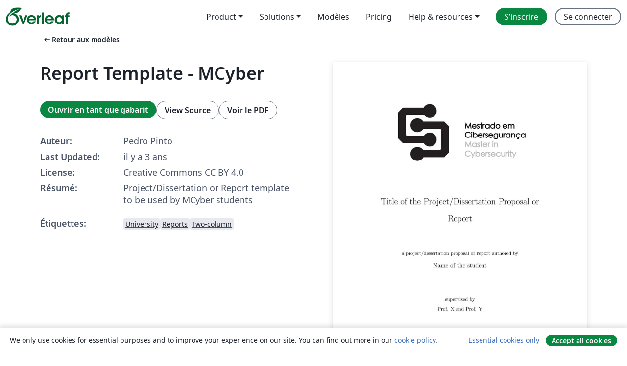

--- FILE ---
content_type: text/html; charset=utf-8
request_url: https://fr.overleaf.com/latex/templates/report-template-mcyber/ccxytdfzkywc
body_size: 12978
content:
<!DOCTYPE html><html lang="fr"><head><title translate="no">Report Template - MCyber - Overleaf, Éditeur LaTeX en ligne</title><meta name="twitter:title" content="Report Template - MCyber"><meta name="og:title" content="Report Template - MCyber"><meta name="description" content="Project/Dissertation or Report template to be used by MCyber students"><meta itemprop="description" content="Project/Dissertation or Report template to be used by MCyber students"><meta itemprop="image" content="https://writelatex.s3.amazonaws.com/published_ver/30131.jpeg?X-Amz-Expires=14400&amp;X-Amz-Date=20260201T152631Z&amp;X-Amz-Algorithm=AWS4-HMAC-SHA256&amp;X-Amz-Credential=AKIAWJBOALPNFPV7PVH5/20260201/us-east-1/s3/aws4_request&amp;X-Amz-SignedHeaders=host&amp;X-Amz-Signature=042c597295022fa30c10e06881e5c7053cecb187d24c67a1e8c6f242c9d0b274"><meta name="image" content="https://writelatex.s3.amazonaws.com/published_ver/30131.jpeg?X-Amz-Expires=14400&amp;X-Amz-Date=20260201T152631Z&amp;X-Amz-Algorithm=AWS4-HMAC-SHA256&amp;X-Amz-Credential=AKIAWJBOALPNFPV7PVH5/20260201/us-east-1/s3/aws4_request&amp;X-Amz-SignedHeaders=host&amp;X-Amz-Signature=042c597295022fa30c10e06881e5c7053cecb187d24c67a1e8c6f242c9d0b274"><meta itemprop="name" content="Overleaf, the Online LaTeX Editor"><meta name="twitter:card" content="summary"><meta name="twitter:site" content="@overleaf"><meta name="twitter:description" content="Un éditeur LaTeX en ligne facile à utiliser. Pas d’installation, collaboration en temps réel, gestion des versions, des centaines de modèles de documents LaTeX, et plus encore."><meta name="twitter:image" content="https://cdn.overleaf.com/img/ol-brand/overleaf_og_logo.png"><meta property="fb:app_id" content="400474170024644"><meta property="og:description" content="Un éditeur LaTeX en ligne facile à utiliser. Pas d’installation, collaboration en temps réel, gestion des versions, des centaines de modèles de documents LaTeX, et plus encore."><meta property="og:image" content="https://cdn.overleaf.com/img/ol-brand/overleaf_og_logo.png"><meta property="og:type" content="website"><meta name="viewport" content="width=device-width, initial-scale=1.0, user-scalable=yes"><link rel="icon" sizes="32x32" href="https://cdn.overleaf.com/favicon-32x32.png"><link rel="icon" sizes="16x16" href="https://cdn.overleaf.com/favicon-16x16.png"><link rel="icon" href="https://cdn.overleaf.com/favicon.svg" type="image/svg+xml"><link rel="apple-touch-icon" href="https://cdn.overleaf.com/apple-touch-icon.png"><link rel="mask-icon" href="https://cdn.overleaf.com/mask-favicon.svg" color="#046530"><link rel="canonical" href="https://fr.overleaf.com/latex/templates/report-template-mcyber/ccxytdfzkywc"><link rel="manifest" href="https://cdn.overleaf.com/web.sitemanifest"><link rel="stylesheet" href="https://cdn.overleaf.com/stylesheets/main-style-7f23c183fb9dcc57cef3.css" id="main-stylesheet"><link rel="alternate" href="https://www.overleaf.com/latex/templates/report-template-mcyber/ccxytdfzkywc" hreflang="en"><link rel="alternate" href="https://cs.overleaf.com/latex/templates/report-template-mcyber/ccxytdfzkywc" hreflang="cs"><link rel="alternate" href="https://es.overleaf.com/latex/templates/report-template-mcyber/ccxytdfzkywc" hreflang="es"><link rel="alternate" href="https://pt.overleaf.com/latex/templates/report-template-mcyber/ccxytdfzkywc" hreflang="pt"><link rel="alternate" href="https://fr.overleaf.com/latex/templates/report-template-mcyber/ccxytdfzkywc" hreflang="fr"><link rel="alternate" href="https://de.overleaf.com/latex/templates/report-template-mcyber/ccxytdfzkywc" hreflang="de"><link rel="alternate" href="https://sv.overleaf.com/latex/templates/report-template-mcyber/ccxytdfzkywc" hreflang="sv"><link rel="alternate" href="https://tr.overleaf.com/latex/templates/report-template-mcyber/ccxytdfzkywc" hreflang="tr"><link rel="alternate" href="https://it.overleaf.com/latex/templates/report-template-mcyber/ccxytdfzkywc" hreflang="it"><link rel="alternate" href="https://cn.overleaf.com/latex/templates/report-template-mcyber/ccxytdfzkywc" hreflang="zh-CN"><link rel="alternate" href="https://no.overleaf.com/latex/templates/report-template-mcyber/ccxytdfzkywc" hreflang="no"><link rel="alternate" href="https://ru.overleaf.com/latex/templates/report-template-mcyber/ccxytdfzkywc" hreflang="ru"><link rel="alternate" href="https://da.overleaf.com/latex/templates/report-template-mcyber/ccxytdfzkywc" hreflang="da"><link rel="alternate" href="https://ko.overleaf.com/latex/templates/report-template-mcyber/ccxytdfzkywc" hreflang="ko"><link rel="alternate" href="https://ja.overleaf.com/latex/templates/report-template-mcyber/ccxytdfzkywc" hreflang="ja"><link rel="preload" href="https://cdn.overleaf.com/js/fr-json-672a752ca6b6a0eed998.js" as="script" nonce="dacaNFPy/Pqq0yMZHDU6BA=="><script type="text/javascript" nonce="dacaNFPy/Pqq0yMZHDU6BA==" id="ga-loader" data-ga-token="UA-112092690-1" data-ga-token-v4="G-RV4YBCCCWJ" data-cookie-domain=".overleaf.com" data-session-analytics-id="250a6558-5181-4b9e-baf3-898109885ca5">var gaSettings = document.querySelector('#ga-loader').dataset;
var gaid = gaSettings.gaTokenV4;
var gaToken = gaSettings.gaToken;
var cookieDomain = gaSettings.cookieDomain;
var sessionAnalyticsId = gaSettings.sessionAnalyticsId;
if(gaid) {
    var additionalGaConfig = sessionAnalyticsId ? { 'user_id': sessionAnalyticsId } : {};
    window.dataLayer = window.dataLayer || [];
    function gtag(){
        dataLayer.push(arguments);
    }
    gtag('js', new Date());
    gtag('config', gaid, { 'anonymize_ip': true, ...additionalGaConfig });
}
if (gaToken) {
    window.ga = window.ga || function () {
        (window.ga.q = window.ga.q || []).push(arguments);
    }, window.ga.l = 1 * new Date();
}
var loadGA = window.olLoadGA = function() {
    if (gaid) {
        var s = document.createElement('script');
        s.setAttribute('async', 'async');
        s.setAttribute('src', 'https://www.googletagmanager.com/gtag/js?id=' + gaid);
        document.querySelector('head').append(s);
    } 
    if (gaToken) {
        (function(i,s,o,g,r,a,m){i['GoogleAnalyticsObject']=r;i[r]=i[r]||function(){
        (i[r].q=i[r].q||[]).push(arguments)},i[r].l=1*new Date();a=s.createElement(o),
        m=s.getElementsByTagName(o)[0];a.async=1;a.src=g;m.parentNode.insertBefore(a,m)
        })(window,document,'script','//www.google-analytics.com/analytics.js','ga');
        ga('create', gaToken, cookieDomain.replace(/^\./, ""));
        ga('set', 'anonymizeIp', true);
        if (sessionAnalyticsId) {
            ga('set', 'userId', sessionAnalyticsId);
        }
        ga('send', 'pageview');
    }
};
// Check if consent given (features/cookie-banner)
var oaCookie = document.cookie.split('; ').find(function(cookie) {
    return cookie.startsWith('oa=');
});
if(oaCookie) {
    var oaCookieValue = oaCookie.split('=')[1];
    if(oaCookieValue === '1') {
        loadGA();
    }
}
</script><meta name="ol-csrfToken" content="F3UqMCMP-C4MQRSP5E-sbEP8HJ_xQGnosEl8"><meta name="ol-baseAssetPath" content="https://cdn.overleaf.com/"><meta name="ol-mathJaxPath" content="/js/libs/mathjax-3.2.2/es5/tex-svg-full.js"><meta name="ol-dictionariesRoot" content="/js/dictionaries/0.0.3/"><meta name="ol-usersEmail" content=""><meta name="ol-ab" data-type="json" content="{}"><meta name="ol-user_id"><meta name="ol-i18n" data-type="json" content="{&quot;currentLangCode&quot;:&quot;fr&quot;}"><meta name="ol-ExposedSettings" data-type="json" content="{&quot;isOverleaf&quot;:true,&quot;appName&quot;:&quot;Overleaf&quot;,&quot;adminEmail&quot;:&quot;support@overleaf.com&quot;,&quot;dropboxAppName&quot;:&quot;Overleaf&quot;,&quot;ieeeBrandId&quot;:15,&quot;hasAffiliationsFeature&quot;:true,&quot;hasSamlFeature&quot;:true,&quot;samlInitPath&quot;:&quot;/saml/ukamf/init&quot;,&quot;hasLinkUrlFeature&quot;:true,&quot;hasLinkedProjectFileFeature&quot;:true,&quot;hasLinkedProjectOutputFileFeature&quot;:true,&quot;siteUrl&quot;:&quot;https://www.overleaf.com&quot;,&quot;emailConfirmationDisabled&quot;:false,&quot;maxEntitiesPerProject&quot;:2000,&quot;maxUploadSize&quot;:52428800,&quot;projectUploadTimeout&quot;:120000,&quot;recaptchaSiteKey&quot;:&quot;6LebiTwUAAAAAMuPyjA4pDA4jxPxPe2K9_ndL74Q&quot;,&quot;recaptchaDisabled&quot;:{&quot;invite&quot;:true,&quot;login&quot;:false,&quot;passwordReset&quot;:false,&quot;register&quot;:false,&quot;addEmail&quot;:false},&quot;textExtensions&quot;:[&quot;tex&quot;,&quot;latex&quot;,&quot;sty&quot;,&quot;cls&quot;,&quot;bst&quot;,&quot;bib&quot;,&quot;bibtex&quot;,&quot;txt&quot;,&quot;tikz&quot;,&quot;mtx&quot;,&quot;rtex&quot;,&quot;md&quot;,&quot;asy&quot;,&quot;lbx&quot;,&quot;bbx&quot;,&quot;cbx&quot;,&quot;m&quot;,&quot;lco&quot;,&quot;dtx&quot;,&quot;ins&quot;,&quot;ist&quot;,&quot;def&quot;,&quot;clo&quot;,&quot;ldf&quot;,&quot;rmd&quot;,&quot;lua&quot;,&quot;gv&quot;,&quot;mf&quot;,&quot;yml&quot;,&quot;yaml&quot;,&quot;lhs&quot;,&quot;mk&quot;,&quot;xmpdata&quot;,&quot;cfg&quot;,&quot;rnw&quot;,&quot;ltx&quot;,&quot;inc&quot;],&quot;editableFilenames&quot;:[&quot;latexmkrc&quot;,&quot;.latexmkrc&quot;,&quot;makefile&quot;,&quot;gnumakefile&quot;],&quot;validRootDocExtensions&quot;:[&quot;tex&quot;,&quot;Rtex&quot;,&quot;ltx&quot;,&quot;Rnw&quot;],&quot;fileIgnorePattern&quot;:&quot;**/{{__MACOSX,.git,.texpadtmp,.R}{,/**},.!(latexmkrc),*.{dvi,aux,log,toc,out,pdfsync,synctex,synctex(busy),fdb_latexmk,fls,nlo,ind,glo,gls,glg,bbl,blg,doc,docx,gz,swp}}&quot;,&quot;sentryAllowedOriginRegex&quot;:&quot;^(https://[a-z]+\\\\.overleaf.com|https://cdn.overleaf.com|https://compiles.overleafusercontent.com)/&quot;,&quot;sentryDsn&quot;:&quot;https://4f0989f11cb54142a5c3d98b421b930a@app.getsentry.com/34706&quot;,&quot;sentryEnvironment&quot;:&quot;production&quot;,&quot;sentryRelease&quot;:&quot;622e7e8ad2b5493d4c55abc8392fb050a629b015&quot;,&quot;hotjarId&quot;:&quot;5148484&quot;,&quot;hotjarVersion&quot;:&quot;6&quot;,&quot;enableSubscriptions&quot;:true,&quot;gaToken&quot;:&quot;UA-112092690-1&quot;,&quot;gaTokenV4&quot;:&quot;G-RV4YBCCCWJ&quot;,&quot;propensityId&quot;:&quot;propensity-001384&quot;,&quot;cookieDomain&quot;:&quot;.overleaf.com&quot;,&quot;templateLinks&quot;:[{&quot;name&quot;:&quot;Journal articles&quot;,&quot;url&quot;:&quot;/gallery/tagged/academic-journal&quot;,&quot;trackingKey&quot;:&quot;academic-journal&quot;},{&quot;name&quot;:&quot;Books&quot;,&quot;url&quot;:&quot;/gallery/tagged/book&quot;,&quot;trackingKey&quot;:&quot;book&quot;},{&quot;name&quot;:&quot;Formal letters&quot;,&quot;url&quot;:&quot;/gallery/tagged/formal-letter&quot;,&quot;trackingKey&quot;:&quot;formal-letter&quot;},{&quot;name&quot;:&quot;Assignments&quot;,&quot;url&quot;:&quot;/gallery/tagged/homework&quot;,&quot;trackingKey&quot;:&quot;homework-assignment&quot;},{&quot;name&quot;:&quot;Posters&quot;,&quot;url&quot;:&quot;/gallery/tagged/poster&quot;,&quot;trackingKey&quot;:&quot;poster&quot;},{&quot;name&quot;:&quot;Presentations&quot;,&quot;url&quot;:&quot;/gallery/tagged/presentation&quot;,&quot;trackingKey&quot;:&quot;presentation&quot;},{&quot;name&quot;:&quot;Reports&quot;,&quot;url&quot;:&quot;/gallery/tagged/report&quot;,&quot;trackingKey&quot;:&quot;lab-report&quot;},{&quot;name&quot;:&quot;CVs and résumés&quot;,&quot;url&quot;:&quot;/gallery/tagged/cv&quot;,&quot;trackingKey&quot;:&quot;cv&quot;},{&quot;name&quot;:&quot;Theses&quot;,&quot;url&quot;:&quot;/gallery/tagged/thesis&quot;,&quot;trackingKey&quot;:&quot;thesis&quot;},{&quot;name&quot;:&quot;view_all&quot;,&quot;url&quot;:&quot;/latex/templates&quot;,&quot;trackingKey&quot;:&quot;view-all&quot;}],&quot;labsEnabled&quot;:true,&quot;wikiEnabled&quot;:true,&quot;templatesEnabled&quot;:true,&quot;cioWriteKey&quot;:&quot;2530db5896ec00db632a&quot;,&quot;cioSiteId&quot;:&quot;6420c27bb72163938e7d&quot;,&quot;linkedInInsightsPartnerId&quot;:&quot;7472905&quot;}"><meta name="ol-splitTestVariants" data-type="json" content="{&quot;hotjar-marketing&quot;:&quot;default&quot;}"><meta name="ol-splitTestInfo" data-type="json" content="{&quot;hotjar-marketing&quot;:{&quot;phase&quot;:&quot;release&quot;,&quot;badgeInfo&quot;:{&quot;tooltipText&quot;:&quot;&quot;,&quot;url&quot;:&quot;&quot;}}}"><meta name="ol-algolia" data-type="json" content="{&quot;appId&quot;:&quot;SK53GL4JLY&quot;,&quot;apiKey&quot;:&quot;9ac63d917afab223adbd2cd09ad0eb17&quot;,&quot;indexes&quot;:{&quot;wiki&quot;:&quot;learn-wiki&quot;,&quot;gallery&quot;:&quot;gallery-production&quot;}}"><meta name="ol-isManagedAccount" data-type="boolean"><meta name="ol-shouldLoadHotjar" data-type="boolean"></head><body class="website-redesign" data-theme="default"><a class="skip-to-content" href="#main-content">Aller au contenu</a><nav class="navbar navbar-default navbar-main navbar-expand-lg website-redesign-navbar" aria-label="Primary"><div class="container-fluid navbar-container"><div class="navbar-header"><a class="navbar-brand" href="/" aria-label="Overleaf"><div class="navbar-logo"></div></a></div><button class="navbar-toggler collapsed" id="navbar-toggle-btn" type="button" data-bs-toggle="collapse" data-bs-target="#navbar-main-collapse" aria-controls="navbar-main-collapse" aria-expanded="false" aria-label="Toggle Navigation"><span class="material-symbols" aria-hidden="true" translate="no">menu</span></button><div class="navbar-collapse collapse" id="navbar-main-collapse"><ul class="nav navbar-nav navbar-right ms-auto" role="menubar"><!-- loop over header_extras--><li class="dropdown subdued" role="none"><button class="dropdown-toggle" aria-haspopup="true" aria-expanded="false" data-bs-toggle="dropdown" role="menuitem" event-tracking="menu-expand" event-tracking-mb="true" event-tracking-trigger="click" event-segmentation="{&quot;item&quot;:&quot;product&quot;,&quot;location&quot;:&quot;top-menu&quot;}">Product</button><ul class="dropdown-menu dropdown-menu-end" role="menu"><li role="none"><a class="dropdown-item" role="menuitem" href="/about/features-overview" event-tracking="menu-click" event-tracking-mb="true" event-tracking-trigger="click" event-segmentation='{"item":"premium-features","location":"top-menu"}'>Caractéristiques</a></li><li role="none"><a class="dropdown-item" role="menuitem" href="/about/ai-features" event-tracking="menu-click" event-tracking-mb="true" event-tracking-trigger="click" event-segmentation='{"item":"ai-features","location":"top-menu"}'>AI</a></li></ul></li><li class="dropdown subdued" role="none"><button class="dropdown-toggle" aria-haspopup="true" aria-expanded="false" data-bs-toggle="dropdown" role="menuitem" event-tracking="menu-expand" event-tracking-mb="true" event-tracking-trigger="click" event-segmentation="{&quot;item&quot;:&quot;solutions&quot;,&quot;location&quot;:&quot;top-menu&quot;}">Solutions</button><ul class="dropdown-menu dropdown-menu-end" role="menu"><li role="none"><a class="dropdown-item" role="menuitem" href="/for/enterprises" event-tracking="menu-click" event-tracking-mb="true" event-tracking-trigger="click" event-segmentation='{"item":"enterprises","location":"top-menu"}'>Pour les entreprises</a></li><li role="none"><a class="dropdown-item" role="menuitem" href="/for/universities" event-tracking="menu-click" event-tracking-mb="true" event-tracking-trigger="click" event-segmentation='{"item":"universities","location":"top-menu"}'>Pour les universités</a></li><li role="none"><a class="dropdown-item" role="menuitem" href="/for/government" event-tracking="menu-click" event-tracking-mb="true" event-tracking-trigger="click" event-segmentation='{"item":"government","location":"top-menu"}'>For government</a></li><li role="none"><a class="dropdown-item" role="menuitem" href="/for/publishers" event-tracking="menu-click" event-tracking-mb="true" event-tracking-trigger="click" event-segmentation='{"item":"publishers","location":"top-menu"}'>Pour les éditeurs</a></li><li role="none"><a class="dropdown-item" role="menuitem" href="/about/customer-stories" event-tracking="menu-click" event-tracking-mb="true" event-tracking-trigger="click" event-segmentation='{"item":"customer-stories","location":"top-menu"}'>Customer stories</a></li></ul></li><li class="subdued" role="none"><a class="nav-link subdued" role="menuitem" href="/latex/templates" event-tracking="menu-click" event-tracking-mb="true" event-tracking-trigger="click" event-segmentation='{"item":"templates","location":"top-menu"}'>Modèles</a></li><li class="subdued" role="none"><a class="nav-link subdued" role="menuitem" href="/user/subscription/plans" event-tracking="menu-click" event-tracking-mb="true" event-tracking-trigger="click" event-segmentation='{"item":"pricing","location":"top-menu"}'>Pricing</a></li><li class="dropdown subdued nav-item-help" role="none"><button class="dropdown-toggle" aria-haspopup="true" aria-expanded="false" data-bs-toggle="dropdown" role="menuitem" event-tracking="menu-expand" event-tracking-mb="true" event-tracking-trigger="click" event-segmentation="{&quot;item&quot;:&quot;help-and-resources&quot;,&quot;location&quot;:&quot;top-menu&quot;}">Help & resources</button><ul class="dropdown-menu dropdown-menu-end" role="menu"><li role="none"><a class="dropdown-item" role="menuitem" href="/learn" event-tracking="menu-click" event-tracking-mb="true" event-tracking-trigger="click" event-segmentation='{"item":"learn","location":"top-menu"}'>Documentation</a></li><li role="none"><a class="dropdown-item" role="menuitem" href="/for/community/resources" event-tracking="menu-click" event-tracking-mb="true" event-tracking-trigger="click" event-segmentation='{"item":"help-guides","location":"top-menu"}'>Help guides</a></li><li role="none"><a class="dropdown-item" role="menuitem" href="/about/why-latex" event-tracking="menu-click" event-tracking-mb="true" event-tracking-trigger="click" event-segmentation='{"item":"why-latex","location":"top-menu"}'>Pourquoi LaTeX?</a></li><li role="none"><a class="dropdown-item" role="menuitem" href="/blog" event-tracking="menu-click" event-tracking-mb="true" event-tracking-trigger="click" event-segmentation='{"item":"blog","location":"top-menu"}'>Blog</a></li><li role="none"><a class="dropdown-item" role="menuitem" data-ol-open-contact-form-modal="contact-us" data-bs-target="#contactUsModal" href data-bs-toggle="modal" event-tracking="menu-click" event-tracking-mb="true" event-tracking-trigger="click" event-segmentation='{"item":"contact","location":"top-menu"}'><span>Contactez-nous</span></a></li></ul></li><!-- logged out--><!-- register link--><li class="primary" role="none"><a class="nav-link" role="menuitem" href="/register" event-tracking="menu-click" event-tracking-action="clicked" event-tracking-trigger="click" event-tracking-mb="true" event-segmentation='{"page":"/latex/templates/report-template-mcyber/ccxytdfzkywc","item":"register","location":"top-menu"}'>S’inscrire</a></li><!-- login link--><li role="none"><a class="nav-link" role="menuitem" href="/login" event-tracking="menu-click" event-tracking-action="clicked" event-tracking-trigger="click" event-tracking-mb="true" event-segmentation='{"page":"/latex/templates/report-template-mcyber/ccxytdfzkywc","item":"login","location":"top-menu"}'>Se connecter</a></li><!-- projects link and account menu--></ul></div></div></nav><main class="gallery content content-page" id="main-content"><div class="container"><div class="row previous-page-link-container"><div class="col-lg-6"><a class="previous-page-link" href="/latex/templates"><span class="material-symbols material-symbols-rounded" aria-hidden="true" translate="no">arrow_left_alt</span>Retour aux modèles</a></div></div><div class="row"><div class="col-md-6 template-item-left-section"><div class="row"><div class="col-md-12"><div class="gallery-item-title"><h1 class="h2">Report Template - MCyber</h1></div></div></div><div class="row cta-links-container"><div class="col-md-12 cta-links"><a class="btn btn-primary cta-link" href="/project/new/template/30131?id=41240827&amp;latexEngine=pdflatex&amp;mainFile=main.tex&amp;templateName=Report+Template+-+MCyber&amp;texImage=texlive-full%3A2025.1" event-tracking-mb="true" event-tracking="gallery-open-template" event-tracking-trigger="click">Ouvrir en tant que gabarit</a><button class="btn btn-secondary cta-link" data-bs-toggle="modal" data-bs-target="#modalViewSource" event-tracking-mb="true" event-tracking="gallery-view-source" event-tracking-trigger="click">View Source</button><a class="btn btn-secondary cta-link" href="/latex/templates/report-template-mcyber/ccxytdfzkywc.pdf" target="_blank" event-tracking-mb="true" event-tracking="gallery-download-pdf" event-tracking-trigger="click">Voir le PDF</a></div></div><div class="template-details-container"><div class="template-detail"><div><b>Auteur:</b></div><div>Pedro Pinto</div></div><div class="template-detail"><div><b>Last Updated:</b></div><div><span data-bs-toggle="tooltip" data-bs-placement="bottom" data-timestamp-for-title="1687866795">il y a 3 ans</span></div></div><div class="template-detail"><div><b>License:</b></div><div>Creative Commons CC BY 4.0</div></div><div class="template-detail"><div><b>Résumé:</b></div><div class="gallery-abstract" data-ol-mathjax>Project/Dissertation or Report template to be used by MCyber students</div></div><div class="template-detail tags"><div><b>Étiquettes:</b></div><div><div class="badge-link-list"><a class="badge-link badge-link-light" href="/gallery/tagged/university"><span class="badge text-dark bg-light"><span class="badge-content" data-badge-tooltip data-bs-placement="bottom" data-bs-title="University">University</span></span></a><a class="badge-link badge-link-light" href="/gallery/tagged/report"><span class="badge text-dark bg-light"><span class="badge-content" data-badge-tooltip data-bs-placement="bottom" data-bs-title="Reports">Reports</span></span></a><a class="badge-link badge-link-light" href="/gallery/tagged/twocolumn"><span class="badge text-dark bg-light"><span class="badge-content" data-badge-tooltip data-bs-placement="bottom" data-bs-title="Two-column">Two-column</span></span></a></div></div></div></div></div><div class="col-md-6 template-item-right-section"><div class="entry"><div class="row"><div class="col-md-12"><div class="gallery-large-pdf-preview"><img src="https://writelatex.s3.amazonaws.com/published_ver/30131.jpeg?X-Amz-Expires=14400&amp;X-Amz-Date=20260201T152631Z&amp;X-Amz-Algorithm=AWS4-HMAC-SHA256&amp;X-Amz-Credential=AKIAWJBOALPNFPV7PVH5/20260201/us-east-1/s3/aws4_request&amp;X-Amz-SignedHeaders=host&amp;X-Amz-Signature=042c597295022fa30c10e06881e5c7053cecb187d24c67a1e8c6f242c9d0b274" alt="Report Template - MCyber"></div></div></div></div></div></div><div class="row section-row"><div class="col-md-12"><div class="begin-now-card"><div class="card card-pattern"><div class="card-body"><p class="dm-mono"><span class="font-size-display-xs"><span class="text-purple-bright">\begin</span><wbr><span class="text-green-bright">{</span><span>now</span><span class="text-green-bright">}</span></span></p><p>Discover why over 25 million people worldwide trust Overleaf with their work.</p><p class="card-links"><a class="btn btn-primary card-link" href="/register">Sign up for free</a><a class="btn card-link btn-secondary" href="/user/subscription/plans">Explore all plans</a></p></div></div></div></div></div></div></main><div class="modal fade" id="modalViewSource" tabindex="-1" role="dialog" aria-labelledby="modalViewSourceTitle" aria-hidden="true"><div class="modal-dialog" role="document"><div class="modal-content"><div class="modal-header"><h3 class="modal-title" id="modalViewSourceTitle">Code source</h3><button class="btn-close" type="button" data-bs-dismiss="modal" aria-label="Close"></button></div><div class="modal-body"><pre><code>%author: Pedro Pinto; v3; july 2020
\documentclass[11pt,a4paper]{report}
\usepackage[utf8]{inputenc}
\usepackage{amsmath}
\usepackage{graphicx}
\usepackage{tabularx}
\usepackage[portuguese,english]{babel}
\usepackage{adjustbox}
%\usepackage[colorinlistoftodos]{todonotes}
\usepackage{lipsum}
\usepackage{csquotes}
\usepackage{comment}
\usepackage{imakeidx}
%tabela
\usepackage{multirow}
\usepackage{xcolor}
\usepackage[margin=3cm]{geometry}
\usepackage[hidelinks]{hyperref}
\usepackage[toc,acronym,nopostdot,nonumberlist]{glossaries}
\usepackage{titling}
\usepackage{tikzpagenodes}
\usepackage[ddmmyyyy]{datetime}
\usepackage{setspace}
\usepackage{indentfirst}

%para definir a localização das tabelas e imagens em modo strict
%\usepackage{placeins}

\usepackage{biblatex}
\addbibresource{ref.bib}
\makeglossaries
\input{vars}
\doublespacing

\begin{document}
\pagenumbering{roman}
\begin{titlepage}
\begin{tikzpicture}[remember picture,overlay,shift={(current page.center)}]
\node[anchor=center,xshift=-3cm,yshift=9cm]{\includegraphics[scale=0.25]{figs/MCiber-logo.pdf}};
\node[anchor=center,xshift=3cm,yshift=8.3cm]{\includegraphics[scale=0.65]{figs/letter-MCiber.pdf}};
\node[anchor=center,xshift=7cm,yshift=-12cm]{\includegraphics[scale=0.7]{figs/MCiber-end2.pdf}};
\end{tikzpicture}

\centering
\vspace{7cm}
\huge Title of the Project/Dissertation Proposal or Report\\ %REMOVE WHAT IS NOT APPLICABLE
\vspace{2cm}
\large a project/dissertation proposal or report authored by\\ %REMOVE WHAT IS NOT APPLICABLE
%\large a lab assignment report authored by\\
\Large Name of the student\\
\vspace{2cm}
\large supervised by\\
\large Prof. X and Prof. Y\\
\vspace{2cm}
\newdateformat{daymonthyear}{\THEDAY\ \monthname[\THEMONTH], \THEYEAR}
\daymonthyear\today \\
\vspace{1cm}
\includegraphics[scale=0.4]{figs/ESTG-logo.png}
%December, 2019
%\large v2.3
\end{titlepage}

\input{acro_list}

%%%%%%%%%%%%%%%%%%%%%%%%%%%%%%%%%%%%%%%%%%%%%%%%%%%%%  
\chapter*{\centering\Large\bfseries Abstract}
%context

%problem

%proposal

%solution

    \lipsum[1]
    
    \vspace{2cm}
    \textbf{Keywords:} word1. word2. word3. word4. 


\selectlanguage{portuguese}
\chapter*{\centering\Large\bfseries Resumo}
    \lipsum[1]
    
    \vspace{2cm}
    \textbf{Palavras-chave:} word1. word2. word3. word4. 

\selectlanguage{english}


%insert index
\tableofcontents
\glsaddall
\printglossary[type=\acronymtype]
\printglossary[type=main,title={Glossary},toctitle={Glossary}]
%%%%%%%%%%%%%%%%%%%%%%%%%%%%%%%%%%%%%%%%%%%%%%%%%%%%%  


\chapter{Introduction}
\label{chap:introduction}
\pagenumbering{arabic}
In this Chapter ... 

IMPORTANT:
\begin{itemize}
    \item PLEASE check the file vars.tex: I'm using it in 10\kbps.
    \item Using glossaries for the first time: \gls{wn}
    \item Using glossaries after the first time: \gls{wn}
    \item Using glossaries in plural: \glspl{wn}
    \item Using glossaries extended: \glsdesc{wn}
\end{itemize}

How to reference and insert a figure \ref{fig:labeloffigure}. 

\begin{figure}[ht]
    \centering
    \includegraphics[width=0.5\textwidth]{figs/MCiber-logo.pdf}
    \caption{This is a figure}
    \label{fig:labeloffigure}
\end{figure}

This is an example of a citation \cite{Pedro2019}.   

This is a way for you to generate tables:

https://www.tablesgenerator.com/

The quick brown fox jumps over the lazy dog. The quick brown fox jumps over the lazy dog. The quick brown fox jumps over the lazy dog. The quick brown fox jumps over the lazy dog. The quick brown fox jumps over the lazy dog. The quick brown fox jumps over the lazy dog. 

\section{Context} 
\label{sec:context}
%Context
The quick brown fox jumps over the lazy dog. The quick brown fox jumps over the lazy dog. The quick brown fox jumps over the lazy dog. The quick brown fox jumps over the lazy dog. The quick brown fox jumps over the lazy dog. The quick brown fox jumps over the lazy dog. 

%context focus
The quick brown fox jumps over the lazy dog. The quick brown fox jumps over the lazy dog. The quick brown fox jumps over the lazy dog. The quick brown fox jumps over the lazy dog. The quick brown fox jumps over the lazy dog. The quick brown fox jumps over the lazy dog. 

\section{Problem Statement and Motivation}
\label{sec:motivation}
%problem to solve
The quick brown fox jumps over the lazy dog. The quick brown fox jumps over the lazy dog. The quick brown fox jumps over the lazy dog. The quick brown fox jumps over the lazy dog. The quick brown fox jumps over the lazy dog. The quick brown fox jumps over the lazy dog. 

%point the motivation
The motivation of the current project is
The quick brown fox jumps over the lazy dog. The quick brown fox jumps over the lazy dog. The quick brown fox jumps over the lazy dog. The quick brown fox jumps over the lazy dog. The quick brown fox jumps over the lazy dog. The quick brown fox jumps over the lazy dog. 

\section{Objectives}
\label{sec:name}
The general objective is to
The quick brown fox jumps over the lazy dog. The quick brown fox jumps over the lazy dog. The quick brown fox jumps over the lazy dog. The quick brown fox jumps over the lazy dog. The quick brown fox jumps over the lazy dog. The quick brown fox jumps over the lazy dog. 

\section{Organization}
\label{sec:org}
The quick brown fox jumps over the lazy dog. The quick brown fox jumps over the lazy dog. The quick brown fox jumps over the lazy dog. The quick brown fox jumps over the lazy dog. The quick brown fox jumps over the lazy dog. The quick brown fox jumps over the lazy dog. 

\chapter{Title of the chapter}
\label{cap:name1}

The quick brown fox jumps over the lazy dog. The quick brown fox jumps over the lazy dog. The quick brown fox jumps over the lazy dog. The quick brown fox jumps over the lazy dog. The quick brown fox jumps over the lazy dog. The quick brown fox jumps over the lazy dog. 

\section{Section 1}
\label{sec:sec1}

The quick brown fox jumps over the lazy dog. The quick brown fox jumps over the lazy dog. The quick brown fox jumps over the lazy dog. The quick brown fox jumps over the lazy dog. The quick brown fox jumps over the lazy dog. The quick brown fox jumps over the lazy dog. 

\begin{itemize}
    \item The quick brown fox jumps over the lazy dog. The quick brown fox jumps over the lazy dog. The quick brown fox jumps over the lazy dog. The quick brown fox jumps over the lazy dog. The quick brown fox jumps over the lazy dog. The quick brown fox jumps over the lazy dog. 
    \item The quick brown fox jumps over the lazy dog. The quick brown fox jumps over the lazy dog. The quick brown fox jumps over the lazy dog. The quick brown fox jumps over the lazy dog. The quick brown fox jumps over the lazy dog. The quick brown fox jumps over the lazy dog. 
\end{itemize}

%%%%%%%%%%%%%%%%%%%%%%%%%%%%%%%%%%%%%%%%%%%%%%%%%%%%%  
\chapter{Title of the chapter}
\label{cap:name2}

The quick brown fox jumps over the lazy dog. The quick brown fox jumps over the lazy dog. The quick brown fox jumps over the lazy dog. The quick brown fox jumps over the lazy dog. The quick brown fox jumps over the lazy dog. The quick brown fox jumps over the lazy dog. 

\section{Section 2}
\label{sec:sec2}

The quick brown fox jumps over the lazy dog. The quick brown fox jumps over the lazy dog. The quick brown fox jumps over the lazy dog. The quick brown fox jumps over the lazy dog. The quick brown fox jumps over the lazy dog. The quick brown fox jumps over the lazy dog. 


\addcontentsline{toc}{chapter}{References}
\printbibliography[title={References}]

\end{document}</code></pre></div><div class="modal-footer"><button class="btn btn-secondary" type="button" data-bs-dismiss="modal">Fermer</button></div></div></div></div><footer class="fat-footer hidden-print website-redesign-fat-footer"><div class="fat-footer-container"><div class="fat-footer-sections"><div class="footer-section" id="footer-brand"><a class="footer-brand" href="/" aria-label="Overleaf"></a></div><div class="footer-section"><h2 class="footer-section-heading">À propos</h2><ul class="list-unstyled"><li><a href="/about">À propos de nous</a></li><li><a href="https://digitalscience.pinpointhq.com/">Carrières</a></li><li><a href="/blog">Blog</a></li></ul></div><div class="footer-section"><h2 class="footer-section-heading">Solutions</h2><ul class="list-unstyled"><li><a href="/for/enterprises">Pour les entreprises</a></li><li><a href="/for/universities">Pour les universités</a></li><li><a href="/for/government">For government</a></li><li><a href="/for/publishers">Pour les éditeurs</a></li><li><a href="/about/customer-stories">Customer stories</a></li></ul></div><div class="footer-section"><h2 class="footer-section-heading">Learn</h2><ul class="list-unstyled"><li><a href="/learn/latex/Learn_LaTeX_in_30_minutes">Learn LaTeX in 30 minutes</a></li><li><a href="/latex/templates">Modèles</a></li><li><a href="/events/webinars">Webinars</a></li><li><a href="/learn/latex/Tutorials">Tutorials</a></li><li><a href="/learn/latex/Inserting_Images">How to insert images</a></li><li><a href="/learn/latex/Tables">How to create tables</a></li></ul></div><div class="footer-section"><h2 class="footer-section-heading">Pricing</h2><ul class="list-unstyled"><li><a href="/user/subscription/plans?itm_referrer=footer-for-indv">For individuals</a></li><li><a href="/user/subscription/plans?plan=group&amp;itm_referrer=footer-for-groups">For groups and organizations</a></li><li><a href="/user/subscription/plans?itm_referrer=footer-for-students#student-annual">Pour les étudiants</a></li></ul></div><div class="footer-section"><h2 class="footer-section-heading">Participer</h2><ul class="list-unstyled"><li><a href="https://forms.gle/67PSpN1bLnjGCmPQ9">Let us know what you think</a></li></ul></div><div class="footer-section"><h2 class="footer-section-heading">Aide</h2><ul class="list-unstyled"><li><a href="/learn">Documentation </a></li><li><a href="/contact">Nous contacter </a></li><li><a href="https://status.overleaf.com/">Website status</a></li></ul></div></div><div class="fat-footer-base"><div class="fat-footer-base-section fat-footer-base-meta"><div class="fat-footer-base-item"><div class="fat-footer-base-copyright">© 2026 Overleaf</div><a href="/legal">Privacy and Terms</a><a href="https://www.digital-science.com/security-certifications/">Compliance</a></div><ul class="fat-footer-base-item list-unstyled fat-footer-base-language"><li class="dropdown dropup subdued language-picker" dropdown><button class="btn btn-link btn-inline-link" id="language-picker-toggle" dropdown-toggle data-ol-lang-selector-tooltip data-bs-toggle="dropdown" aria-haspopup="true" aria-expanded="false" aria-label="Select Langue" tooltip="Langue" title="Langue"><span class="material-symbols" aria-hidden="true" translate="no">translate</span>&nbsp;<span class="language-picker-text">Français</span></button><ul class="dropdown-menu dropdown-menu-sm-width" role="menu" aria-labelledby="language-picker-toggle"><li class="dropdown-header">Langue</li><li class="lng-option"><a class="menu-indent dropdown-item" href="https://www.overleaf.com/latex/templates/report-template-mcyber/ccxytdfzkywc" role="menuitem" aria-selected="false">English</a></li><li class="lng-option"><a class="menu-indent dropdown-item" href="https://cs.overleaf.com/latex/templates/report-template-mcyber/ccxytdfzkywc" role="menuitem" aria-selected="false">Čeština</a></li><li class="lng-option"><a class="menu-indent dropdown-item" href="https://es.overleaf.com/latex/templates/report-template-mcyber/ccxytdfzkywc" role="menuitem" aria-selected="false">Español</a></li><li class="lng-option"><a class="menu-indent dropdown-item" href="https://pt.overleaf.com/latex/templates/report-template-mcyber/ccxytdfzkywc" role="menuitem" aria-selected="false">Português</a></li><li class="lng-option"><a class="menu-indent dropdown-item active" href="https://fr.overleaf.com/latex/templates/report-template-mcyber/ccxytdfzkywc" role="menuitem" aria-selected="true">Français<span class="material-symbols dropdown-item-trailing-icon" aria-hidden="true" translate="no">check</span></a></li><li class="lng-option"><a class="menu-indent dropdown-item" href="https://de.overleaf.com/latex/templates/report-template-mcyber/ccxytdfzkywc" role="menuitem" aria-selected="false">Deutsch</a></li><li class="lng-option"><a class="menu-indent dropdown-item" href="https://sv.overleaf.com/latex/templates/report-template-mcyber/ccxytdfzkywc" role="menuitem" aria-selected="false">Svenska</a></li><li class="lng-option"><a class="menu-indent dropdown-item" href="https://tr.overleaf.com/latex/templates/report-template-mcyber/ccxytdfzkywc" role="menuitem" aria-selected="false">Türkçe</a></li><li class="lng-option"><a class="menu-indent dropdown-item" href="https://it.overleaf.com/latex/templates/report-template-mcyber/ccxytdfzkywc" role="menuitem" aria-selected="false">Italiano</a></li><li class="lng-option"><a class="menu-indent dropdown-item" href="https://cn.overleaf.com/latex/templates/report-template-mcyber/ccxytdfzkywc" role="menuitem" aria-selected="false">简体中文</a></li><li class="lng-option"><a class="menu-indent dropdown-item" href="https://no.overleaf.com/latex/templates/report-template-mcyber/ccxytdfzkywc" role="menuitem" aria-selected="false">Norsk</a></li><li class="lng-option"><a class="menu-indent dropdown-item" href="https://ru.overleaf.com/latex/templates/report-template-mcyber/ccxytdfzkywc" role="menuitem" aria-selected="false">Русский</a></li><li class="lng-option"><a class="menu-indent dropdown-item" href="https://da.overleaf.com/latex/templates/report-template-mcyber/ccxytdfzkywc" role="menuitem" aria-selected="false">Dansk</a></li><li class="lng-option"><a class="menu-indent dropdown-item" href="https://ko.overleaf.com/latex/templates/report-template-mcyber/ccxytdfzkywc" role="menuitem" aria-selected="false">한국어</a></li><li class="lng-option"><a class="menu-indent dropdown-item" href="https://ja.overleaf.com/latex/templates/report-template-mcyber/ccxytdfzkywc" role="menuitem" aria-selected="false">日本語</a></li></ul></li></ul></div><div class="fat-footer-base-section fat-footer-base-social"><div class="fat-footer-base-item"><a class="fat-footer-social x-logo" href="https://x.com/overleaf"><svg xmlns="http://www.w3.org/2000/svg" viewBox="0 0 1200 1227" height="25"><path d="M714.163 519.284L1160.89 0H1055.03L667.137 450.887L357.328 0H0L468.492 681.821L0 1226.37H105.866L515.491 750.218L842.672 1226.37H1200L714.137 519.284H714.163ZM569.165 687.828L521.697 619.934L144.011 79.6944H306.615L611.412 515.685L658.88 583.579L1055.08 1150.3H892.476L569.165 687.854V687.828Z"></path></svg><span class="visually-hidden">Overleaf sur X</span></a><a class="fat-footer-social facebook-logo" href="https://www.facebook.com/overleaf.editor"><svg xmlns="http://www.w3.org/2000/svg" viewBox="0 0 666.66668 666.66717" height="25"><defs><clipPath id="a" clipPathUnits="userSpaceOnUse"><path d="M0 700h700V0H0Z"></path></clipPath></defs><g clip-path="url(#a)" transform="matrix(1.33333 0 0 -1.33333 -133.333 800)"><path class="background" d="M0 0c0 138.071-111.929 250-250 250S-500 138.071-500 0c0-117.245 80.715-215.622 189.606-242.638v166.242h-51.552V0h51.552v32.919c0 85.092 38.508 124.532 122.048 124.532 15.838 0 43.167-3.105 54.347-6.211V81.986c-5.901.621-16.149.932-28.882.932-40.993 0-56.832-15.528-56.832-55.9V0h81.659l-14.028-76.396h-67.631v-171.773C-95.927-233.218 0-127.818 0 0" fill="#0866ff" transform="translate(600 350)"></path><path class="text" d="m0 0 14.029 76.396H-67.63v27.019c0 40.372 15.838 55.899 56.831 55.899 12.733 0 22.981-.31 28.882-.931v69.253c-11.18 3.106-38.509 6.212-54.347 6.212-83.539 0-122.048-39.441-122.048-124.533V76.396h-51.552V0h51.552v-166.242a250.559 250.559 0 0 1 60.394-7.362c10.254 0 20.358.632 30.288 1.831V0Z" fill="#fff" transform="translate(447.918 273.604)"></path></g></svg><span class="visually-hidden">Overleaf sur Facebook</span></a><a class="fat-footer-social linkedin-logo" href="https://www.linkedin.com/company/writelatex-limited"><svg xmlns="http://www.w3.org/2000/svg" viewBox="0 0 72 72" height="25"><g fill="none" fill-rule="evenodd"><path class="background" fill="#2867b2" d="M8 72h56a8 8 0 0 0 8-8V8a8 8 0 0 0-8-8H8a8 8 0 0 0-8 8v56a8 8 0 0 0 8 8"></path><path class="text" fill="#FFF" d="M62 62H51.316V43.802c0-4.99-1.896-7.777-5.845-7.777-4.296 0-6.54 2.901-6.54 7.777V62H28.632V27.333H38.93v4.67s3.096-5.729 10.453-5.729c7.353 0 12.617 4.49 12.617 13.777zM16.35 22.794c-3.508 0-6.35-2.864-6.35-6.397C10 12.864 12.842 10 16.35 10c3.507 0 6.347 2.864 6.347 6.397 0 3.533-2.84 6.397-6.348 6.397ZM11.032 62h10.736V27.333H11.033V62"></path></g></svg><span class="visually-hidden">Overleaf sur LinkedIn</span></a></div></div></div></div></footer><section class="cookie-banner hidden-print hidden" aria-label="Cookie banner"><div class="cookie-banner-content">We only use cookies for essential purposes and to improve your experience on our site. You can find out more in our <a href="/legal#Cookies">cookie policy</a>.</div><div class="cookie-banner-actions"><button class="btn btn-link btn-sm" type="button" data-ol-cookie-banner-set-consent="essential">Essential cookies only</button><button class="btn btn-primary btn-sm" type="button" data-ol-cookie-banner-set-consent="all">Accept all cookies</button></div></section><div class="modal fade" id="contactUsModal" tabindex="-1" aria-labelledby="contactUsModalLabel" data-ol-contact-form-modal="contact-us"><div class="modal-dialog"><form name="contactForm" data-ol-async-form data-ol-contact-form data-ol-contact-form-with-search="true" role="form" aria-label="Contactez-nous" action="/support"><input name="inbox" type="hidden" value="support"><div class="modal-content"><div class="modal-header"><h4 class="modal-title" id="contactUsModalLabel">Contactez-nous</h4><button class="btn-close" type="button" data-bs-dismiss="modal" aria-label="Fermer"><span aria-hidden="true"></span></button></div><div class="modal-body"><div data-ol-not-sent><div class="modal-form-messages"><div class="form-messages-bottom-margin" data-ol-form-messages-new-style="" role="alert"></div><div class="notification notification-type-error" hidden data-ol-custom-form-message="error_performing_request" role="alert" aria-live="polite"><div class="notification-icon"><span class="material-symbols" aria-hidden="true" translate="no">error</span></div><div class="notification-content text-left">Une erreur s’est produite pendant la communication avec le serveur :( Veuillez réessayer..</div></div></div><label class="form-label" for="contact-us-email-267">Courriel</label><div class="mb-3"><input class="form-control" name="email" id="contact-us-email-267" required type="email" spellcheck="false" maxlength="255" value="" data-ol-contact-form-email-input></div><div class="form-group"><label class="form-label" for="contact-us-subject-267">Objet</label><div class="mb-3"><input class="form-control" name="subject" id="contact-us-subject-267" required autocomplete="off" maxlength="255"><div data-ol-search-results-wrapper hidden><ul class="dropdown-menu contact-suggestions-dropdown show" data-ol-search-results aria-role="region" aria-label="Fiches d’aide correspondant à votre sujet"><li class="dropdown-header">Avez-vous consulté notre <a href="/learn/kb" target="_blank">Base de connaissances</a> ?</li><li><hr class="dropdown-divider"></li><div data-ol-search-results-container></div></ul></div></div></div><label class="form-label" for="contact-us-sub-subject-267">What do you need help with?</label><div class="mb-3"><select class="form-select" name="subSubject" id="contact-us-sub-subject-267" required autocomplete="off"><option selected disabled>Please select…</option><option>Using LaTeX</option><option>Using the Overleaf Editor</option><option>Using Writefull</option><option>Logging in or managing your account</option><option>Managing your subscription</option><option>Using premium features</option><option>Contacting the Sales team</option><option>Other</option></select></div><label class="form-label" for="contact-us-project-url-267">URL du projet concerné (Optionnel)</label><div class="mb-3"><input class="form-control" name="projectUrl" id="contact-us-project-url-267"></div><label class="form-label" for="contact-us-message-267">Let us know how we can help</label><div class="mb-3"><textarea class="form-control contact-us-modal-textarea" name="message" id="contact-us-message-267" required type="text"></textarea></div><div class="mb-3 d-none"><label class="visually-hidden" for="important-message">Important message</label><input class="form-control" name="important_message" id="important-message"></div></div><div class="mt-2" data-ol-sent hidden><h5 class="message-received">Message received</h5><p>Thanks for getting in touch. Our team will get back to you by email as soon as possible.</p><p>Email:&nbsp;<span data-ol-contact-form-thank-you-email></span></p></div></div><div class="modal-footer" data-ol-not-sent><button class="btn btn-primary" type="submit" data-ol-disabled-inflight event-tracking="form-submitted-contact-us" event-tracking-mb="true" event-tracking-trigger="click" event-segmentation="{&quot;location&quot;:&quot;contact-us-form&quot;}"><span data-ol-inflight="idle">Send message</span><span hidden data-ol-inflight="pending">Envoi&hellip;</span></button></div></div></form></div></div></body><script type="text/javascript" nonce="dacaNFPy/Pqq0yMZHDU6BA==" src="https://cdn.overleaf.com/js/runtime-979d5de8eb16bf158f3b.js"></script><script type="text/javascript" nonce="dacaNFPy/Pqq0yMZHDU6BA==" src="https://cdn.overleaf.com/js/27582-79e5ed8c65f6833386ec.js"></script><script type="text/javascript" nonce="dacaNFPy/Pqq0yMZHDU6BA==" src="https://cdn.overleaf.com/js/35214-9965ed299d73b5630a19.js"></script><script type="text/javascript" nonce="dacaNFPy/Pqq0yMZHDU6BA==" src="https://cdn.overleaf.com/js/8732-61de629a6fc4a719a5e1.js"></script><script type="text/javascript" nonce="dacaNFPy/Pqq0yMZHDU6BA==" src="https://cdn.overleaf.com/js/11229-f88489299ead995b1003.js"></script><script type="text/javascript" nonce="dacaNFPy/Pqq0yMZHDU6BA==" src="https://cdn.overleaf.com/js/bootstrap-4f14376a90dd8e8a34ae.js"></script><script type="text/javascript" nonce="dacaNFPy/Pqq0yMZHDU6BA==" src="https://cdn.overleaf.com/js/27582-79e5ed8c65f6833386ec.js"></script><script type="text/javascript" nonce="dacaNFPy/Pqq0yMZHDU6BA==" src="https://cdn.overleaf.com/js/35214-9965ed299d73b5630a19.js"></script><script type="text/javascript" nonce="dacaNFPy/Pqq0yMZHDU6BA==" src="https://cdn.overleaf.com/js/62382-f2ab3cf48ddf45e8cfc0.js"></script><script type="text/javascript" nonce="dacaNFPy/Pqq0yMZHDU6BA==" src="https://cdn.overleaf.com/js/16164-b8450ba94d9bab0bbae1.js"></script><script type="text/javascript" nonce="dacaNFPy/Pqq0yMZHDU6BA==" src="https://cdn.overleaf.com/js/45250-424aec613d067a9a3e96.js"></script><script type="text/javascript" nonce="dacaNFPy/Pqq0yMZHDU6BA==" src="https://cdn.overleaf.com/js/24686-731b5e0a16bfe66018de.js"></script><script type="text/javascript" nonce="dacaNFPy/Pqq0yMZHDU6BA==" src="https://cdn.overleaf.com/js/99612-000be62f228c87d764b4.js"></script><script type="text/javascript" nonce="dacaNFPy/Pqq0yMZHDU6BA==" src="https://cdn.overleaf.com/js/8732-61de629a6fc4a719a5e1.js"></script><script type="text/javascript" nonce="dacaNFPy/Pqq0yMZHDU6BA==" src="https://cdn.overleaf.com/js/26348-e10ddc0eb984edb164b0.js"></script><script type="text/javascript" nonce="dacaNFPy/Pqq0yMZHDU6BA==" src="https://cdn.overleaf.com/js/56215-8bbbe2cf23164e6294c4.js"></script><script type="text/javascript" nonce="dacaNFPy/Pqq0yMZHDU6BA==" src="https://cdn.overleaf.com/js/22204-a9cc5e83c68d63a4e85e.js"></script><script type="text/javascript" nonce="dacaNFPy/Pqq0yMZHDU6BA==" src="https://cdn.overleaf.com/js/47304-61d200ba111e63e2d34c.js"></script><script type="text/javascript" nonce="dacaNFPy/Pqq0yMZHDU6BA==" src="https://cdn.overleaf.com/js/97910-33b5ae496770c42a6456.js"></script><script type="text/javascript" nonce="dacaNFPy/Pqq0yMZHDU6BA==" src="https://cdn.overleaf.com/js/84586-354bd17e13382aba4161.js"></script><script type="text/javascript" nonce="dacaNFPy/Pqq0yMZHDU6BA==" src="https://cdn.overleaf.com/js/97519-6759d15ea9ad7f4d6c85.js"></script><script type="text/javascript" nonce="dacaNFPy/Pqq0yMZHDU6BA==" src="https://cdn.overleaf.com/js/21164-d79443a8aa0f9ced18e5.js"></script><script type="text/javascript" nonce="dacaNFPy/Pqq0yMZHDU6BA==" src="https://cdn.overleaf.com/js/99420-f66284da885ccc272b79.js"></script><script type="text/javascript" nonce="dacaNFPy/Pqq0yMZHDU6BA==" src="https://cdn.overleaf.com/js/11229-f88489299ead995b1003.js"></script><script type="text/javascript" nonce="dacaNFPy/Pqq0yMZHDU6BA==" src="https://cdn.overleaf.com/js/77474-c60464f50f9e7c4965bb.js"></script><script type="text/javascript" nonce="dacaNFPy/Pqq0yMZHDU6BA==" src="https://cdn.overleaf.com/js/92439-14c18d886f5c8eb09f1b.js"></script><script type="text/javascript" nonce="dacaNFPy/Pqq0yMZHDU6BA==" src="https://cdn.overleaf.com/js/771-6fd637f18e22581291a7.js"></script><script type="text/javascript" nonce="dacaNFPy/Pqq0yMZHDU6BA==" src="https://cdn.overleaf.com/js/41735-273644c39fdda2479528.js"></script><script type="text/javascript" nonce="dacaNFPy/Pqq0yMZHDU6BA==" src="https://cdn.overleaf.com/js/77565-9725177eabad7fd363b1.js"></script><script type="text/javascript" nonce="dacaNFPy/Pqq0yMZHDU6BA==" src="https://cdn.overleaf.com/js/modules/v2-templates/pages/gallery-69cc2324179dc2ee1566.js"></script><script type="text/javascript" nonce="dacaNFPy/Pqq0yMZHDU6BA==" src="https://cdn.overleaf.com/js/27582-79e5ed8c65f6833386ec.js"></script><script type="text/javascript" nonce="dacaNFPy/Pqq0yMZHDU6BA==" src="https://cdn.overleaf.com/js/tracking-68d16a86768b7bfb2b22.js"></script></html>